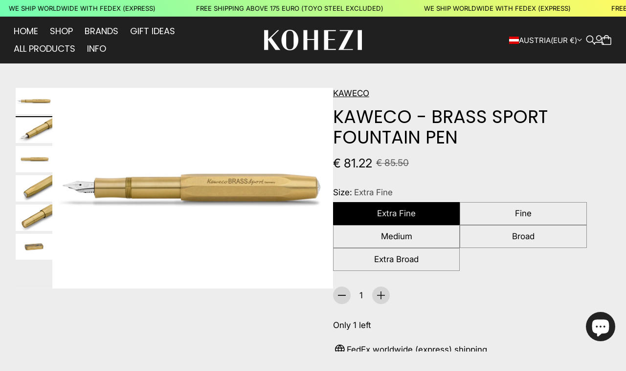

--- FILE ---
content_type: text/css
request_url: https://www.kohezi.com/cdn/shop/t/70/assets/component-free-shipping-bar.css?v=2688214887620762091756391735
body_size: -441
content:
.free-shipping-bar{
  width:100%;
  background-color:var(--color-text-alpha-05);
  border-radius:var(--radius-card);
  margin-bottom:var(--spacing-450);
  padding:var(--spacing-200);
  display:flex;
  flex-direction:column;
  align-items:center;
}

.free-shipping-bar__bar{
  position:relative;
  height:5px;
  width:100%;
  margin-top:var(--spacing-150);
  background:var(--color-text-alpha-10);
  border-radius:5px;
  overflow:hidden;
}

.free-shipping-bar__bar-progress{
  position:absolute;
  top:0;
  right:auto;
  bottom:0;
  left:0;
  width:var(--free-shipping-progress);
  background-color:var(--color-accent);
  transition:width var(--animation-timing-300) linear;
  border-top-left-radius:5px;
  border-bottom-left-radius:5px;
}

.free-shipping-bar.free-shipping-bar--force-progress-to-0 .free-shipping-bar__bar-progress{
    transition-duration:0;
    width:0;
  }


--- FILE ---
content_type: text/javascript
request_url: https://www.kohezi.com/cdn/shop/t/70/assets/debounce-f0994045.js
body_size: -660
content:
function debounce() {
  let timer;

  return function (func, time = 100) {
    if (timer) clearTimeout(timer);
    timer = setTimeout(func, time);
  }
}

export { debounce as d };
